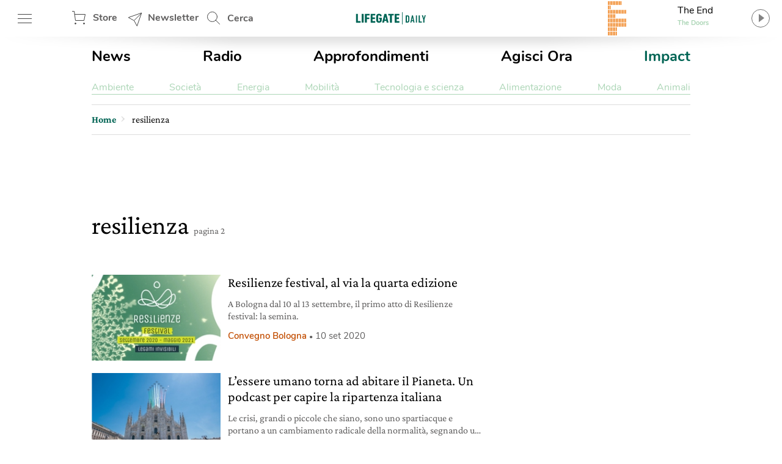

--- FILE ---
content_type: text/html; charset=utf-8
request_url: https://www.google.com/recaptcha/api2/aframe
body_size: 151
content:
<!DOCTYPE HTML><html><head><meta http-equiv="content-type" content="text/html; charset=UTF-8"></head><body><script nonce="96bGzafQhbbI7beK-nnM3Q">/** Anti-fraud and anti-abuse applications only. See google.com/recaptcha */ try{var clients={'sodar':'https://pagead2.googlesyndication.com/pagead/sodar?'};window.addEventListener("message",function(a){try{if(a.source===window.parent){var b=JSON.parse(a.data);var c=clients[b['id']];if(c){var d=document.createElement('img');d.src=c+b['params']+'&rc='+(localStorage.getItem("rc::a")?sessionStorage.getItem("rc::b"):"");window.document.body.appendChild(d);sessionStorage.setItem("rc::e",parseInt(sessionStorage.getItem("rc::e")||0)+1);localStorage.setItem("rc::h",'1769039402664');}}}catch(b){}});window.parent.postMessage("_grecaptcha_ready", "*");}catch(b){}</script></body></html>